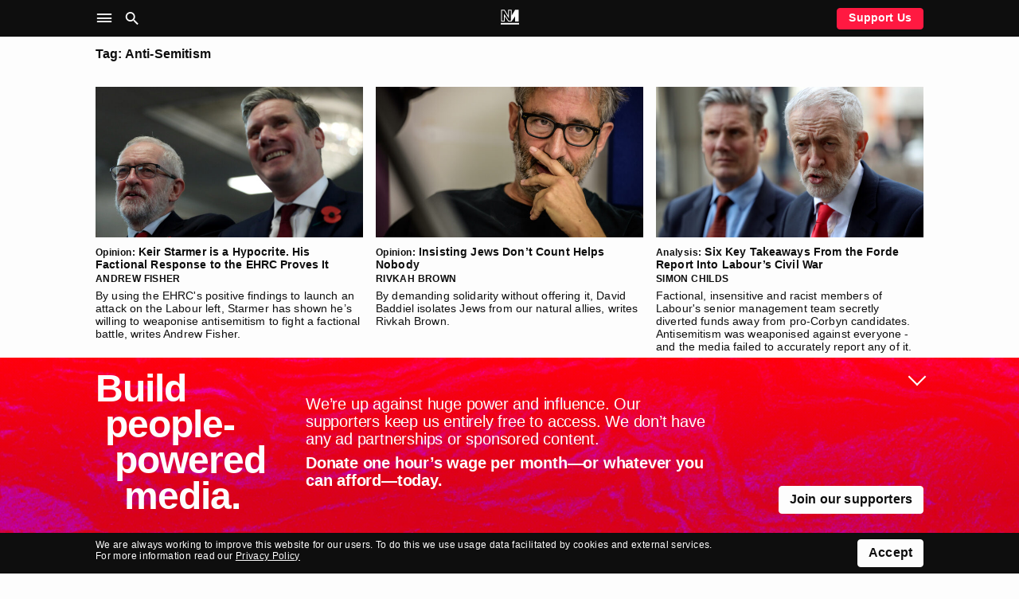

--- FILE ---
content_type: text/html; charset=UTF-8
request_url: https://novaramedia.com/tag/anti-semitism/
body_size: 10868
content:
<!DOCTYPE html>
<html lang="en-GB" prefix="og: http://ogp.me/ns#">
<head>
  <meta charset="UTF-8">
  <title>Anti-Semitism | Novara Media</title>
  <meta http-equiv="X-UA-Compatible" content="IE=edge" />
  <meta name="viewport" content="width=device-width, initial-scale=1">
  <link rel="dns-prefetch" href="https://googletagmanager.com"/>
  <link rel="dns-prefetch" href="https://shop.novaramedia.com"/>
  <link rel="preconnect" href="https://donate.novaramedia.com" crossorigin />
  <link rel="preconnect" href="https://use.typekit.net" crossorigin />
  <link rel="preconnect" href="https://p.typekit.net" crossorigin />
  <link rel="preload" as="style" href="https://use.typekit.net/aki7elm.css" />
  <meta name="twitter:site" value="novaramedia">  <meta property="og:title" content="Anti-Semitism" />
  <meta property="og:site_name" content="Novara Media" />
  <meta name="twitter:card" value="summary_large_image">
  <meta property="og:image" content="https://novaramedia.com/wp-content/uploads/2024/02/OG_Main-Website-1200x630.png" />
  <meta property="og:url" content="https://novaramedia.com/tag/anti-semitism/"/>
  <meta property="og:type" content="website" />
    <meta name="description" content="New Media for a Different Politics">
  <meta property="og:description" content="New Media for a Different Politics" />
<link rel="apple-touch-icon" sizes="180x180" href="https://novaramedia.com/wp-content/themes/novaramedia-com/dist/img/apple-touch-icon.png">
<link rel="icon" type="image/png" sizes="180x180" href="https://novaramedia.com/wp-content/themes/novaramedia-com/dist/img/apple-touch-icon.png">
<link rel="icon" type="image/png" sizes="32x32" href="https://novaramedia.com/wp-content/themes/novaramedia-com/dist/img/favicon-32x32.png">
<link rel="icon" type="image/png" sizes="16x16" href="https://novaramedia.com/wp-content/themes/novaramedia-com/dist/img/favicon-16x16.png">
<link rel="shortcut" href="https://novaramedia.com/wp-content/themes/novaramedia-com/dist/img/favicon.ico"><script typo="text/javascript">function A(A){document.documentElement.classList.add(A)}var a=new Image;a.src="[data-uri]",a.onload=function(){A("avif")},a.onerror=function(){var a,n;a=function(a){return A(a?"webp":"fallback")},(n=new Image).onload=function(){var A=n.width>0&&n.height>0;a(A)},n.onerror=function(){a(!1)},n.src="[data-uri]"};</script>
  <link rel="alternate" type="application/rss+xml" title="Novara Media RSS Feed" href="https://novaramedia.com/feed/" />
    <title>Anti-Semitism | Novara Media</title>
<meta name='robots' content='max-image-preview:large' />

<!-- Google Tag Manager for WordPress by gtm4wp.com -->
<script data-cfasync="false" data-pagespeed-no-defer>
	var gtm4wp_datalayer_name = "dataLayer";
	var dataLayer = dataLayer || [];
</script>
<!-- End Google Tag Manager for WordPress by gtm4wp.com -->		<style>img:is([sizes="auto" i], [sizes^="auto," i]) { contain-intrinsic-size: 3000px 1500px }</style>
		<link rel='dns-prefetch' href='//use.typekit.net' />
<link rel="alternate" type="application/rss+xml" title="Novara Media &raquo; Anti-Semitism Tag Feed" href="https://novaramedia.com/tag/anti-semitism/feed/" />
<link rel='stylesheet' id='wp-block-library-css' href='https://novaramedia.com/wp-includes/css/dist/block-library/style.min.css?ver=6.5.7' media='all' />
<style id='classic-theme-styles-inline-css'>
/*! This file is auto-generated */
.wp-block-button__link{color:#fff;background-color:#32373c;border-radius:9999px;box-shadow:none;text-decoration:none;padding:calc(.667em + 2px) calc(1.333em + 2px);font-size:1.125em}.wp-block-file__button{background:#32373c;color:#fff;text-decoration:none}
</style>
<style id='global-styles-inline-css'>
body{--wp--preset--color--black: #000000;--wp--preset--color--cyan-bluish-gray: #abb8c3;--wp--preset--color--white: #ffffff;--wp--preset--color--pale-pink: #f78da7;--wp--preset--color--vivid-red: #cf2e2e;--wp--preset--color--luminous-vivid-orange: #ff6900;--wp--preset--color--luminous-vivid-amber: #fcb900;--wp--preset--color--light-green-cyan: #7bdcb5;--wp--preset--color--vivid-green-cyan: #00d084;--wp--preset--color--pale-cyan-blue: #8ed1fc;--wp--preset--color--vivid-cyan-blue: #0693e3;--wp--preset--color--vivid-purple: #9b51e0;--wp--preset--gradient--vivid-cyan-blue-to-vivid-purple: linear-gradient(135deg,rgba(6,147,227,1) 0%,rgb(155,81,224) 100%);--wp--preset--gradient--light-green-cyan-to-vivid-green-cyan: linear-gradient(135deg,rgb(122,220,180) 0%,rgb(0,208,130) 100%);--wp--preset--gradient--luminous-vivid-amber-to-luminous-vivid-orange: linear-gradient(135deg,rgba(252,185,0,1) 0%,rgba(255,105,0,1) 100%);--wp--preset--gradient--luminous-vivid-orange-to-vivid-red: linear-gradient(135deg,rgba(255,105,0,1) 0%,rgb(207,46,46) 100%);--wp--preset--gradient--very-light-gray-to-cyan-bluish-gray: linear-gradient(135deg,rgb(238,238,238) 0%,rgb(169,184,195) 100%);--wp--preset--gradient--cool-to-warm-spectrum: linear-gradient(135deg,rgb(74,234,220) 0%,rgb(151,120,209) 20%,rgb(207,42,186) 40%,rgb(238,44,130) 60%,rgb(251,105,98) 80%,rgb(254,248,76) 100%);--wp--preset--gradient--blush-light-purple: linear-gradient(135deg,rgb(255,206,236) 0%,rgb(152,150,240) 100%);--wp--preset--gradient--blush-bordeaux: linear-gradient(135deg,rgb(254,205,165) 0%,rgb(254,45,45) 50%,rgb(107,0,62) 100%);--wp--preset--gradient--luminous-dusk: linear-gradient(135deg,rgb(255,203,112) 0%,rgb(199,81,192) 50%,rgb(65,88,208) 100%);--wp--preset--gradient--pale-ocean: linear-gradient(135deg,rgb(255,245,203) 0%,rgb(182,227,212) 50%,rgb(51,167,181) 100%);--wp--preset--gradient--electric-grass: linear-gradient(135deg,rgb(202,248,128) 0%,rgb(113,206,126) 100%);--wp--preset--gradient--midnight: linear-gradient(135deg,rgb(2,3,129) 0%,rgb(40,116,252) 100%);--wp--preset--font-size--small: 13px;--wp--preset--font-size--medium: 20px;--wp--preset--font-size--large: 36px;--wp--preset--font-size--x-large: 42px;--wp--preset--spacing--20: 0.44rem;--wp--preset--spacing--30: 0.67rem;--wp--preset--spacing--40: 1rem;--wp--preset--spacing--50: 1.5rem;--wp--preset--spacing--60: 2.25rem;--wp--preset--spacing--70: 3.38rem;--wp--preset--spacing--80: 5.06rem;--wp--preset--shadow--natural: 6px 6px 9px rgba(0, 0, 0, 0.2);--wp--preset--shadow--deep: 12px 12px 50px rgba(0, 0, 0, 0.4);--wp--preset--shadow--sharp: 6px 6px 0px rgba(0, 0, 0, 0.2);--wp--preset--shadow--outlined: 6px 6px 0px -3px rgba(255, 255, 255, 1), 6px 6px rgba(0, 0, 0, 1);--wp--preset--shadow--crisp: 6px 6px 0px rgba(0, 0, 0, 1);}:where(.is-layout-flex){gap: 0.5em;}:where(.is-layout-grid){gap: 0.5em;}body .is-layout-flex{display: flex;}body .is-layout-flex{flex-wrap: wrap;align-items: center;}body .is-layout-flex > *{margin: 0;}body .is-layout-grid{display: grid;}body .is-layout-grid > *{margin: 0;}:where(.wp-block-columns.is-layout-flex){gap: 2em;}:where(.wp-block-columns.is-layout-grid){gap: 2em;}:where(.wp-block-post-template.is-layout-flex){gap: 1.25em;}:where(.wp-block-post-template.is-layout-grid){gap: 1.25em;}.has-black-color{color: var(--wp--preset--color--black) !important;}.has-cyan-bluish-gray-color{color: var(--wp--preset--color--cyan-bluish-gray) !important;}.has-white-color{color: var(--wp--preset--color--white) !important;}.has-pale-pink-color{color: var(--wp--preset--color--pale-pink) !important;}.has-vivid-red-color{color: var(--wp--preset--color--vivid-red) !important;}.has-luminous-vivid-orange-color{color: var(--wp--preset--color--luminous-vivid-orange) !important;}.has-luminous-vivid-amber-color{color: var(--wp--preset--color--luminous-vivid-amber) !important;}.has-light-green-cyan-color{color: var(--wp--preset--color--light-green-cyan) !important;}.has-vivid-green-cyan-color{color: var(--wp--preset--color--vivid-green-cyan) !important;}.has-pale-cyan-blue-color{color: var(--wp--preset--color--pale-cyan-blue) !important;}.has-vivid-cyan-blue-color{color: var(--wp--preset--color--vivid-cyan-blue) !important;}.has-vivid-purple-color{color: var(--wp--preset--color--vivid-purple) !important;}.has-black-background-color{background-color: var(--wp--preset--color--black) !important;}.has-cyan-bluish-gray-background-color{background-color: var(--wp--preset--color--cyan-bluish-gray) !important;}.has-white-background-color{background-color: var(--wp--preset--color--white) !important;}.has-pale-pink-background-color{background-color: var(--wp--preset--color--pale-pink) !important;}.has-vivid-red-background-color{background-color: var(--wp--preset--color--vivid-red) !important;}.has-luminous-vivid-orange-background-color{background-color: var(--wp--preset--color--luminous-vivid-orange) !important;}.has-luminous-vivid-amber-background-color{background-color: var(--wp--preset--color--luminous-vivid-amber) !important;}.has-light-green-cyan-background-color{background-color: var(--wp--preset--color--light-green-cyan) !important;}.has-vivid-green-cyan-background-color{background-color: var(--wp--preset--color--vivid-green-cyan) !important;}.has-pale-cyan-blue-background-color{background-color: var(--wp--preset--color--pale-cyan-blue) !important;}.has-vivid-cyan-blue-background-color{background-color: var(--wp--preset--color--vivid-cyan-blue) !important;}.has-vivid-purple-background-color{background-color: var(--wp--preset--color--vivid-purple) !important;}.has-black-border-color{border-color: var(--wp--preset--color--black) !important;}.has-cyan-bluish-gray-border-color{border-color: var(--wp--preset--color--cyan-bluish-gray) !important;}.has-white-border-color{border-color: var(--wp--preset--color--white) !important;}.has-pale-pink-border-color{border-color: var(--wp--preset--color--pale-pink) !important;}.has-vivid-red-border-color{border-color: var(--wp--preset--color--vivid-red) !important;}.has-luminous-vivid-orange-border-color{border-color: var(--wp--preset--color--luminous-vivid-orange) !important;}.has-luminous-vivid-amber-border-color{border-color: var(--wp--preset--color--luminous-vivid-amber) !important;}.has-light-green-cyan-border-color{border-color: var(--wp--preset--color--light-green-cyan) !important;}.has-vivid-green-cyan-border-color{border-color: var(--wp--preset--color--vivid-green-cyan) !important;}.has-pale-cyan-blue-border-color{border-color: var(--wp--preset--color--pale-cyan-blue) !important;}.has-vivid-cyan-blue-border-color{border-color: var(--wp--preset--color--vivid-cyan-blue) !important;}.has-vivid-purple-border-color{border-color: var(--wp--preset--color--vivid-purple) !important;}.has-vivid-cyan-blue-to-vivid-purple-gradient-background{background: var(--wp--preset--gradient--vivid-cyan-blue-to-vivid-purple) !important;}.has-light-green-cyan-to-vivid-green-cyan-gradient-background{background: var(--wp--preset--gradient--light-green-cyan-to-vivid-green-cyan) !important;}.has-luminous-vivid-amber-to-luminous-vivid-orange-gradient-background{background: var(--wp--preset--gradient--luminous-vivid-amber-to-luminous-vivid-orange) !important;}.has-luminous-vivid-orange-to-vivid-red-gradient-background{background: var(--wp--preset--gradient--luminous-vivid-orange-to-vivid-red) !important;}.has-very-light-gray-to-cyan-bluish-gray-gradient-background{background: var(--wp--preset--gradient--very-light-gray-to-cyan-bluish-gray) !important;}.has-cool-to-warm-spectrum-gradient-background{background: var(--wp--preset--gradient--cool-to-warm-spectrum) !important;}.has-blush-light-purple-gradient-background{background: var(--wp--preset--gradient--blush-light-purple) !important;}.has-blush-bordeaux-gradient-background{background: var(--wp--preset--gradient--blush-bordeaux) !important;}.has-luminous-dusk-gradient-background{background: var(--wp--preset--gradient--luminous-dusk) !important;}.has-pale-ocean-gradient-background{background: var(--wp--preset--gradient--pale-ocean) !important;}.has-electric-grass-gradient-background{background: var(--wp--preset--gradient--electric-grass) !important;}.has-midnight-gradient-background{background: var(--wp--preset--gradient--midnight) !important;}.has-small-font-size{font-size: var(--wp--preset--font-size--small) !important;}.has-medium-font-size{font-size: var(--wp--preset--font-size--medium) !important;}.has-large-font-size{font-size: var(--wp--preset--font-size--large) !important;}.has-x-large-font-size{font-size: var(--wp--preset--font-size--x-large) !important;}
.wp-block-navigation a:where(:not(.wp-element-button)){color: inherit;}
:where(.wp-block-post-template.is-layout-flex){gap: 1.25em;}:where(.wp-block-post-template.is-layout-grid){gap: 1.25em;}
:where(.wp-block-columns.is-layout-flex){gap: 2em;}:where(.wp-block-columns.is-layout-grid){gap: 2em;}
.wp-block-pullquote{font-size: 1.5em;line-height: 1.6;}
</style>
<link rel='stylesheet' id='gn-frontend-gnfollow-style-css' href='https://novaramedia.com/wp-content/plugins/gn-publisher/assets/css/gn-frontend-gnfollow.min.css?ver=1.5.24' media='all' />
<link rel='stylesheet' id='site-css' href='https://novaramedia.com/wp-content/themes/novaramedia-com/dist/main.css?ver=4.3.1' media='all' />
<link rel='stylesheet' id='typekit-font-css' href='https://use.typekit.net/aki7elm.css' media='all' />
<link rel="https://api.w.org/" href="https://novaramedia.com/wp-json/" /><link rel="alternate" type="application/json" href="https://novaramedia.com/wp-json/wp/v2/tags/1912" /><link rel="EditURI" type="application/rsd+xml" title="RSD" href="https://novaramedia.com/xmlrpc.php?rsd" />


<!-- Google Tag Manager for WordPress by gtm4wp.com -->
<!-- GTM Container placement set to footer -->
<script data-cfasync="false" data-pagespeed-no-defer>
	var dataLayer_content = {"pageTitle":"Anti-Semitism |","pagePostType":"post","pagePostType2":"tag-post","postCountOnPage":8,"postCountTotal":8};
	dataLayer.push( dataLayer_content );
</script>
<script data-cfasync="false" data-pagespeed-no-defer>
(function(w,d,s,l,i){w[l]=w[l]||[];w[l].push({'gtm.start':
new Date().getTime(),event:'gtm.js'});var f=d.getElementsByTagName(s)[0],
j=d.createElement(s),dl=l!='dataLayer'?'&l='+l:'';j.async=true;j.src=
'//www.googletagmanager.com/gtm.js?id='+i+dl;f.parentNode.insertBefore(j,f);
})(window,document,'script','dataLayer','GTM-PFTQ6J6');
</script>
<!-- End Google Tag Manager for WordPress by gtm4wp.com --></head>
<body class="archive tag tag-anti-semitism tag-1912">
    <section id="main-container">
    <header class="site-header background-black mb-4">
      <div class="site-header__wrapper font-color-white font-size-10 font-size-s-8 font-weight-bold">
        <div class="site-header__main container">
          <div class="grid-row">
            <nav class="grid-item is-xxl-6 layout-flex-align-center" role="navigation" aria-label="Main">
              <ul class="site-header__navigation u-inline-list u-inline-block">
                <li class="site-header__toggle site-header__nav-toggle ux-pointer" role="button" tabindex="0" aria-controls="header-sub" aria-label="Site Navigation" aria-haspopup="menu" aria-pressed="false"><i class="icon-menu icon-large"></i></li>
                <li class="site-header__toggle site-header__search-toggle ux-pointer" role="button" tabindex="0" aria-controls="header-search" aria-label="Search" aria-haspopup="dialog" aria-pressed="false"><i class="icon-search icon-large"></i></li>
              </ul>
            </nav>
            <div class="header-main__middle grid-item is-xxl-12 text-align-center">
              <a href="https://novaramedia.com">
                <nav class="site-header__logomark" class="u-inline-block"><svg xmlns="http://www.w3.org/2000/svg" xml:space="preserve" width="972.454" height="791.961" aria-label="NM logo" viewBox="13.773 104.019 972.454 791.961"><path fill="#FFF" d="M595.768 104.019H404.231v310.664L217.829 104.019H35.875v633.568H227.42v-274.6l187.23 274.601h170.702l187.23-274.6v274.6h191.545V104.019H782.18L595.768 414.685zm-412.55 215.669v373.695H80.078v-545.16h112.729l255.626 426.05v-426.05h103.133v545.16h-113.55zM986.227 895.98H13.773v-88.406h972.454z"/></svg></nav>
                <div class="site-header__scroll-reveal">
                  <span class="site-header__scroll-reveal-text text-overflow-ellipsis">
                  Novara Media                </span>
                </div>
              </a>
            </div>
            <div class="grid-item is-xxl-6 layout-flex-align-center layout-flex-justify-right font-weight-bold">
              <a href="https://novaramedia.com/support" class="only-desktop ui-button ui-button--red ui-button--slimline">Support Us</a>
            </div>
          </div>
        </div>
      </div>
      <nav class="site-header-nav" role="navigation" aria-label="Sections">
        <div class="container font-size-12 font-size-s-13 font-weight-bold font-color-white pt-3 pb-3 pt-s-0 ui-hover-links-inside">
          <div class="grid-row">
            <div class="grid-item is-s-24 is-m-12 is-xxl-6 mb-4">
              <h6 class="font-weight-regular font-size-9 text-uppercase mb-3">NM</h6>
                            <ul class="font-weight-bold mb-3">
                <li><a href="https://novaramedia.com/about/">About Us</a></li>
                <li><a href="https://novaramedia.com/support/">Support Us</a></li>
                <li><a href="https://novaramedia.com/newsletters/">Newsletters</a></li>
                <li><a href="https://novaramedia.com/about/how-we-are-funded/">How We Are Funded</a></li>
                <li><a href="https://shop.novaramedia.com">Merch Shop</a></li>
              </ul>
                                        <ul class="font-weight-bold mb-3">
                <li><a href="https://donate.novaramedia.com/profile">&#10142; Manage Donation</a></li>
              </ul>
            </div>
            <div class="grid-item is-s-24 is-m-12 is-xxl-6 mb-4">
              <h6 class="font-weight-regular font-size-9 text-uppercase mb-3">Shows</h6>
              <div class="menu-header-shows-container"><ul id="menu-header-shows" class="font-weight-bold mb-3"><li id="menu-item-56538" class="menu-item menu-item-type-taxonomy menu-item-object-category menu-item-56538"><a href="https://novaramedia.com/category/video/novara-live/">Novara Live</a></li>
<li id="menu-item-56539" class="menu-item menu-item-type-taxonomy menu-item-object-category menu-item-56539"><a href="https://novaramedia.com/category/video/downstream/">Downstream</a></li>
<li id="menu-item-56817" class="menu-item menu-item-type-taxonomy menu-item-object-category menu-item-56817"><a href="https://novaramedia.com/category/audio/if-i-speak/">If I Speak</a></li>
<li id="menu-item-56541" class="menu-item menu-item-type-taxonomy menu-item-object-category menu-item-56541"><a href="https://novaramedia.com/category/audio/acfm/">ACFM</a></li>
<li id="menu-item-56540" class="menu-item menu-item-type-taxonomy menu-item-object-category menu-item-56540"><a href="https://novaramedia.com/category/audio/novarafm/">Novara FM</a></li>
</ul></div>            </div>
            <div class="grid-item is-s-24 is-m-12 is-xxl-6 mb-4">
              <h6 class="font-weight-regular font-size-9 text-uppercase mb-3">Series</h6>
              <div class="menu-header-series-container"><ul id="menu-header-series" class="font-weight-bold"><li id="menu-item-60811" class="menu-item menu-item-type-taxonomy menu-item-object-category menu-item-60811"><a href="https://novaramedia.com/category/audio/committed/">Committed</a></li>
<li id="menu-item-56543" class="menu-item menu-item-type-taxonomy menu-item-object-category menu-item-56543"><a href="https://novaramedia.com/category/audio/foreign-agent/">Foreign Agent</a></li>
<li id="menu-item-56544" class="menu-item menu-item-type-taxonomy menu-item-object-category menu-item-56544"><a href="https://novaramedia.com/category/audio/planet-b/">Planet B</a></li>
</ul></div>            </div>
            <div class="grid-item is-s-24 is-m-12 is-xxl-6 mb-4">
              <h6 class="font-weight-regular font-size-9 text-uppercase mb-3">Articles</h6>
              <div class="menu-footer-articles-container"><ul id="menu-footer-articles" class="font-weight-bold mb-3"><li id="menu-item-58517" class="menu-item menu-item-type-taxonomy menu-item-object-category menu-item-58517"><a href="https://novaramedia.com/category/articles/">Latest</a></li>
<li id="menu-item-45210" class="menu-item menu-item-type-taxonomy menu-item-object-category menu-item-45210"><a href="https://novaramedia.com/category/articles/feature/">Feature</a></li>
<li id="menu-item-45207" class="menu-item menu-item-type-taxonomy menu-item-object-category menu-item-45207"><a href="https://novaramedia.com/category/articles/analysis/">Analysis</a></li>
<li id="menu-item-45206" class="menu-item menu-item-type-taxonomy menu-item-object-category menu-item-45206"><a href="https://novaramedia.com/category/articles/opinion/">Opinion</a></li>
<li id="menu-item-45209" class="menu-item menu-item-type-taxonomy menu-item-object-category menu-item-45209"><a href="https://novaramedia.com/category/articles/report/">Report</a></li>
<li id="menu-item-45208" class="menu-item menu-item-type-taxonomy menu-item-object-category menu-item-45208"><a href="https://novaramedia.com/category/articles/long-read/">Long Read</a></li>
<li id="menu-item-61197" class="menu-item menu-item-type-taxonomy menu-item-object-category menu-item-61197"><a href="https://novaramedia.com/category/articles/red-flags/">Red Flags</a></li>
</ul></div>            </div>
          </div>
        </div>
      </nav>
      <section class="site-header-search" role="dialog" aria-label="Search">
        <div class="pt-4 pb-5 font-size-11">
  <div class="container">
    <form role="search" method="get" id="search-form" class="site-header-search__form" action="https://novaramedia.com" autocomplete="off">
      <div class="grid-row">
        <div class="grid-item is-xxl-24 u-visuallyhidden">
          <label for="search-input">Search this site</label>
        </div>

        <div class="grid-item is-s-20 is-xxl-22">
          <input id="search-input" class="site-header-search__input ui-input" type="text" placeholder="Search" value="" name="s" required aria-required="true">
        </div>
        <div class="grid-item is-s-4 is-xxl-2">
          <button type="submit" id="search-submit" class="site-header-search__submit ui-button ui-button--fill-width" role="button" aria-label="Submit Search"><i class="icon-search"></i></button>
        </div>
      </div>
    </form>
  </div>
</div>
      </section>
    </header>
<main id="main-content">
  <section id="posts" class="container mt-3">
    <div class="grid-row mb-5">
      <div class="grid-item is-xxl-24">
        <h4 class="font-size-10 font-weight-bold">
            Tag: Anti-Semitism</h4>
          </div>
    </div>
      <div class="grid-row mb-5">
<article class="grid-item is-s-24 is-l-12 is-xxl-8 mb-4 post-49638 post type-post status-publish format-standard has-post-thumbnail hentry category-articles category-opinion tag-anti-semitism tag-antisemitism tag-ehrc tag-factionalism tag-forde-report tag-jeremy-corbyn tag-keir-starmer tag-labour-party tag-socialism section-labour-party section-politics" id="post-49638">
  <a href="https://novaramedia.com/2023/02/16/keir-starmer-is-a-hypocrite-his-factional-response-to-the-ehrc-proves-it/">
    <img width="664" height="373" src="[data-uri]" class="index-post-thumbnail lazyload wp-post-image" alt="Jeremy Corbyn and Keir Starmer in 2019" decoding="async" fetchpriority="high" sizes="(max-width: 664px) 100vw, 664px" data-srcset="https://novaramedia.com/wp-content/uploads/2021/07/2019-11-05T110418Z_552434755_RC150EDBBF60_RTRMADP_3_BRITAIN-ELECTION-CORBYN-664x373.jpg 664w, https://novaramedia.com/wp-content/uploads/2021/07/2019-11-05T110418Z_552434755_RC150EDBBF60_RTRMADP_3_BRITAIN-ELECTION-CORBYN-460x259.jpg 460w, https://novaramedia.com/wp-content/uploads/2021/07/2019-11-05T110418Z_552434755_RC150EDBBF60_RTRMADP_3_BRITAIN-ELECTION-CORBYN-204x114.jpg 204w, https://novaramedia.com/wp-content/uploads/2021/07/2019-11-05T110418Z_552434755_RC150EDBBF60_RTRMADP_3_BRITAIN-ELECTION-CORBYN-314x176.jpg 314w, https://novaramedia.com/wp-content/uploads/2021/07/2019-11-05T110418Z_552434755_RC150EDBBF60_RTRMADP_3_BRITAIN-ELECTION-CORBYN-424x238.jpg 424w, https://novaramedia.com/wp-content/uploads/2021/07/2019-11-05T110418Z_552434755_RC150EDBBF60_RTRMADP_3_BRITAIN-ELECTION-CORBYN-974x548.jpg 974w, https://novaramedia.com/wp-content/uploads/2021/07/2019-11-05T110418Z_552434755_RC150EDBBF60_RTRMADP_3_BRITAIN-ELECTION-CORBYN-1304x733.jpg 1304w" />    <h5 class="index-post-title font-size-9 font-weight-bold margin-top-tiny text-wrap-pretty"><span class="font-size-8">Opinion:</span> Keir Starmer is a Hypocrite. His Factional Response to the EHRC Proves It</h5>
        <h6 class="font-size-8 font-weight-bold text-uppercase margin-top-micro">Andrew Fisher</h6>
        <div class="index-post-description font-size-9 margin-top-tiny">
      By using the EHRC's positive findings to launch an attack on the Labour left, Starmer has shown he’s willing to weaponise antisemitism to fight a factional battle, writes Andrew Fisher.    </div>
  </a>
</article>
<article class="grid-item is-s-24 is-l-12 is-xxl-8 mb-4 post-48478 post type-post status-publish format-standard has-post-thumbnail hentry category-articles category-opinion tag-anti-racism tag-anti-semitism tag-antisemitism tag-david-baddiel tag-jews-dont-count tag-racism tag-rivkah-brown section-culture section-tv-film" id="post-48478">
  <a href="https://novaramedia.com/2022/11/23/insisting-jews-dont-count-helps-nobody/">
    <img width="664" height="373" src="[data-uri]" class="index-post-thumbnail lazyload wp-post-image" alt="David Baddiel" decoding="async" sizes="(max-width: 664px) 100vw, 664px" data-srcset="https://novaramedia.com/wp-content/uploads/2022/11/M6H711-664x373.jpg 664w, https://novaramedia.com/wp-content/uploads/2022/11/M6H711-460x259.jpg 460w, https://novaramedia.com/wp-content/uploads/2022/11/M6H711-204x114.jpg 204w, https://novaramedia.com/wp-content/uploads/2022/11/M6H711-314x176.jpg 314w, https://novaramedia.com/wp-content/uploads/2022/11/M6H711-424x238.jpg 424w, https://novaramedia.com/wp-content/uploads/2022/11/M6H711-974x548.jpg 974w, https://novaramedia.com/wp-content/uploads/2022/11/M6H711-1304x733.jpg 1304w" />    <h5 class="index-post-title font-size-9 font-weight-bold margin-top-tiny text-wrap-pretty"><span class="font-size-8">Opinion:</span> Insisting Jews Don’t Count Helps Nobody</h5>
        <h6 class="font-size-8 font-weight-bold text-uppercase margin-top-micro">Rivkah Brown</h6>
        <div class="index-post-description font-size-9 margin-top-tiny">
      <span style="font-weight: 400">By demanding solidarity without offering it, David Baddiel isolates Jews from our natural allies, writes Rivkah Brown. </span>

&nbsp;    </div>
  </a>
</article>
<article class="grid-item is-s-24 is-l-12 is-xxl-8 mb-4 post-45271 post type-post status-publish format-standard has-post-thumbnail hentry category-analysis category-articles tag-anti-semitism tag-antisemitism tag-emilie-oldknow tag-forde-report tag-iain-mcnicol tag-keir-starmer tag-labour-anti-semitism tag-labour-factions tag-labour-leaks tag-labour-party tag-labour-right section-labour-party section-politics" id="post-45271">
  <a href="https://novaramedia.com/2022/07/20/six-key-takeaways-from-the-forde-report-into-labours-civil-war/">
    <img width="664" height="373" src="[data-uri]" class="index-post-thumbnail lazyload wp-post-image" alt="Jeremy Corbyn and Keir Starmer" decoding="async" sizes="(max-width: 664px) 100vw, 664px" data-srcset="https://novaramedia.com/wp-content/uploads/2022/07/2019-03-21T121838Z_645321703_RC1262480E80_RTRMADP_3_BRITAIN-EU-CORBYN-664x373.jpg 664w, https://novaramedia.com/wp-content/uploads/2022/07/2019-03-21T121838Z_645321703_RC1262480E80_RTRMADP_3_BRITAIN-EU-CORBYN-460x259.jpg 460w, https://novaramedia.com/wp-content/uploads/2022/07/2019-03-21T121838Z_645321703_RC1262480E80_RTRMADP_3_BRITAIN-EU-CORBYN-204x114.jpg 204w, https://novaramedia.com/wp-content/uploads/2022/07/2019-03-21T121838Z_645321703_RC1262480E80_RTRMADP_3_BRITAIN-EU-CORBYN-314x176.jpg 314w, https://novaramedia.com/wp-content/uploads/2022/07/2019-03-21T121838Z_645321703_RC1262480E80_RTRMADP_3_BRITAIN-EU-CORBYN-424x238.jpg 424w, https://novaramedia.com/wp-content/uploads/2022/07/2019-03-21T121838Z_645321703_RC1262480E80_RTRMADP_3_BRITAIN-EU-CORBYN-974x548.jpg 974w, https://novaramedia.com/wp-content/uploads/2022/07/2019-03-21T121838Z_645321703_RC1262480E80_RTRMADP_3_BRITAIN-EU-CORBYN-1304x733.jpg 1304w" />    <h5 class="index-post-title font-size-9 font-weight-bold margin-top-tiny text-wrap-pretty"><span class="font-size-8">Analysis:</span> Six Key Takeaways From the Forde Report Into Labour&#8217;s Civil War</h5>
        <h6 class="font-size-8 font-weight-bold text-uppercase margin-top-micro">Simon Childs</h6>
        <div class="index-post-description font-size-9 margin-top-tiny">
      Factional, insensitive and racist members of Labour's senior management team secretly diverted funds away from pro-Corbyn candidates. Antisemitism was weaponised against everyone - and the media failed to accurately report any of it.    </div>
  </a>
</article>
<article class="grid-item is-s-24 is-l-12 is-xxl-8 mb-4 post-23627 post type-post status-publish format-standard has-post-thumbnail hentry category-analysis category-articles tag-anti-semitism tag-antisemitism tag-antisemitism-whistleblowers tag-bbc tag-bbc-bias tag-john-ware tag-labour-antisemitism tag-labour-party tag-mark-lewis tag-panorama tag-sam-matthews tag-whistleblowers" id="post-23627">
  <a href="https://novaramedia.com/2020/07/22/bbc-panorama-investigation-into-labour-antisemitism-omitted-key-evidence-and-parts-of-labours-response/">
    <img width="664" height="373" src="[data-uri]" class="index-post-thumbnail lazyload wp-post-image" alt="" decoding="async" loading="lazy" sizes="(max-width: 664px) 100vw, 664px" data-srcset="https://novaramedia.com/wp-content/uploads/2020/07/49168579818_d93c325a69_k-664x373.jpg 664w, https://novaramedia.com/wp-content/uploads/2020/07/49168579818_d93c325a69_k-460x259.jpg 460w, https://novaramedia.com/wp-content/uploads/2020/07/49168579818_d93c325a69_k-204x114.jpg 204w, https://novaramedia.com/wp-content/uploads/2020/07/49168579818_d93c325a69_k-314x176.jpg 314w, https://novaramedia.com/wp-content/uploads/2020/07/49168579818_d93c325a69_k-424x238.jpg 424w, https://novaramedia.com/wp-content/uploads/2020/07/49168579818_d93c325a69_k-974x548.jpg 974w, https://novaramedia.com/wp-content/uploads/2020/07/49168579818_d93c325a69_k-1304x733.jpg 1304w" />    <h5 class="index-post-title font-size-9 font-weight-bold margin-top-tiny text-wrap-pretty"><span class="font-size-8">Analysis:</span> BBC Panorama Investigation Into Labour Antisemitism Omitted Key Evidence and Parts of Labour&#8217;s Response</h5>
        <h6 class="font-size-8 font-weight-bold text-uppercase margin-top-micro">Justin Schlosberg</h6>
        <div class="index-post-description font-size-9 margin-top-tiny">
      <span style="font-weight: 400">Exclusive: As Labour agrees to pay out nearly £600k in damages and legal costs, Justin Schlosberg reveals how the BBC's</span> Panorama investigation into Labour antisemitism omitted email evidence and key parts of Labour’s pre-broadcast reply.    </div>
  </a>
</article>
<article class="grid-item is-s-24 is-l-12 is-xxl-8 mb-4 post-22722 post type-post status-publish format-standard has-post-thumbnail hentry category-novara-live category-video tag-aaron-bastani tag-anti-semitism tag-jeremy-corbyn tag-keir-starmer tag-michael-walker tag-novara tag-rebecca-long-bailey tag-tyskysour" id="post-22722">
  <a href="https://novaramedia.com/2020/06/25/rlb-sacked/">
    <img width="664" height="373" src="[data-uri]" class="index-post-thumbnail lazyload wp-post-image" alt="" decoding="async" loading="lazy" sizes="(max-width: 664px) 100vw, 664px" data-srcset="https://novaramedia.com/wp-content/uploads/2020/06/TyskyThumb2-664x373.jpg 664w, https://novaramedia.com/wp-content/uploads/2020/06/TyskyThumb2-864x486.jpg 864w, https://novaramedia.com/wp-content/uploads/2020/06/TyskyThumb2-768x432.jpg 768w, https://novaramedia.com/wp-content/uploads/2020/06/TyskyThumb2-1536x864.jpg 1536w, https://novaramedia.com/wp-content/uploads/2020/06/TyskyThumb2-150x84.jpg 150w, https://novaramedia.com/wp-content/uploads/2020/06/TyskyThumb2-460x259.jpg 460w, https://novaramedia.com/wp-content/uploads/2020/06/TyskyThumb2-204x114.jpg 204w, https://novaramedia.com/wp-content/uploads/2020/06/TyskyThumb2-314x176.jpg 314w, https://novaramedia.com/wp-content/uploads/2020/06/TyskyThumb2-424x238.jpg 424w, https://novaramedia.com/wp-content/uploads/2020/06/TyskyThumb2-974x548.jpg 974w, https://novaramedia.com/wp-content/uploads/2020/06/TyskyThumb2-1304x733.jpg 1304w, https://novaramedia.com/wp-content/uploads/2020/06/TyskyThumb2.jpg 1920w" />    <h5 class="index-post-title font-size-9 font-weight-bold margin-top-tiny text-wrap-pretty"><span class="font-size-8">Novara Live:</span> RLB SACKED</h5>
        <div class="index-post-description font-size-9 margin-top-tiny">
      <p>Keir Starmer has sacked Rebecca Long-Bailey for a retweet and declared war on the Left. Michael Walker and Aaron Bastani convene to ask what the hell progressives do now.</p>
    </div>
  </a>
</article>
<article class="grid-item is-s-24 is-l-12 is-xxl-8 mb-4 post-16019 post type-post status-publish format-standard has-post-thumbnail hentry category-articles category-ge2019 tag-anti-semitism tag-antisemitism tag-chief-rabbi tag-jeremy-corbyn tag-jewdas tag-jewish-chronicle tag-jewish-voice-for-labour tag-jews-against-boris tag-labour-party" id="post-16019">
  <a href="https://novaramedia.com/2019/11/27/the-tories-pose-an-immense-risk-to-us-and-to-all-minorities-the-jewish-groups-campaigning-for-corbyn/">
    <img width="664" height="373" src="[data-uri]" class="index-post-thumbnail lazyload wp-post-image" alt="" decoding="async" loading="lazy" sizes="(max-width: 664px) 100vw, 664px" data-srcset="https://novaramedia.com/wp-content/uploads/2019/11/EKQV481XYAI-KkK-664x373.jpeg 664w, https://novaramedia.com/wp-content/uploads/2019/11/EKQV481XYAI-KkK-460x259.jpeg 460w, https://novaramedia.com/wp-content/uploads/2019/11/EKQV481XYAI-KkK-204x114.jpeg 204w, https://novaramedia.com/wp-content/uploads/2019/11/EKQV481XYAI-KkK-314x176.jpeg 314w, https://novaramedia.com/wp-content/uploads/2019/11/EKQV481XYAI-KkK-424x238.jpeg 424w, https://novaramedia.com/wp-content/uploads/2019/11/EKQV481XYAI-KkK-974x548.jpeg 974w, https://novaramedia.com/wp-content/uploads/2019/11/EKQV481XYAI-KkK-1304x733.jpeg 1304w" />    <h5 class="index-post-title font-size-9 font-weight-bold margin-top-tiny text-wrap-pretty"><span class="font-size-8">GE2019:</span> &#8216;The Tories Pose an Immense Risk to Us and to All Minorities&#8217;: The Jewish Groups Campaigning for Corbyn</h5>
        <h6 class="font-size-8 font-weight-bold text-uppercase margin-top-micro">Francesca Newton</h6>
        <div class="index-post-description font-size-9 margin-top-tiny">
      Leftwing Jewish groups are fighting for the Labour party, opposing both the Tories and a mainstream media narrative that depicts British Jews as singularly anti-Corbyn. Francesca Newton reports on what it's like to have to justify your existence on the doorstep in order to get your message across.    </div>
  </a>
</article>
<article class="grid-item is-s-24 is-l-12 is-xxl-8 mb-4 post-11036 post type-post status-publish format-standard has-post-thumbnail hentry category-articles tag-anti-semitism tag-bame tag-ihra tag-israel tag-labour tag-migrants tag-muslim-association-of-britain tag-open-letter tag-palestine tag-pcs-union tag-society-of-black-lawyers" id="post-11036">
  <a href="https://novaramedia.com/2018/08/17/why-migrant-and-bame-groups-are-protesting-the-ihras-definition-of-anti-semitism/">
    <img width="664" height="373" src="[data-uri]" class="index-post-thumbnail lazyload wp-post-image" alt="" decoding="async" loading="lazy" sizes="(max-width: 664px) 100vw, 664px" data-srcset="https://novaramedia.com/wp-content/uploads/2018/08/14689422687_699d7f3c1e_h-664x373.jpg 664w, https://novaramedia.com/wp-content/uploads/2018/08/14689422687_699d7f3c1e_h-460x259.jpg 460w, https://novaramedia.com/wp-content/uploads/2018/08/14689422687_699d7f3c1e_h-204x114.jpg 204w, https://novaramedia.com/wp-content/uploads/2018/08/14689422687_699d7f3c1e_h-314x176.jpg 314w, https://novaramedia.com/wp-content/uploads/2018/08/14689422687_699d7f3c1e_h-424x238.jpg 424w, https://novaramedia.com/wp-content/uploads/2018/08/14689422687_699d7f3c1e_h-1304x733.jpg 1304w" />    <h5 class="index-post-title font-size-9 font-weight-bold margin-top-tiny text-wrap-pretty">Why Migrant and BAME Groups Are Protesting the IHRA’s Definition of Anti-Semitism</h5>
        <h6 class="font-size-8 font-weight-bold text-uppercase margin-top-micro">Novara Reporters</h6>
        <div class="index-post-description font-size-9 margin-top-tiny">
      Over eighty groups representing migrants and BAME communities (Black, Asian and minority ethnic) have signed a letter urging Labour to not adopt the full IHRA definition of anti-semitism for fear it will silence critique of Israel.    </div>
  </a>
</article>
<article class="grid-item is-s-24 is-l-12 is-xxl-8 mb-4 post-9851 post type-post status-publish format-standard has-post-thumbnail hentry category-audio category-novarafm tag-anti-semitism tag-jewdas tag-judaism" id="post-9851">
  <a href="https://novaramedia.com/2018/04/06/anti-semitism-and-the-left/">
    <img width="664" height="373" src="[data-uri]" class="index-post-thumbnail lazyload wp-post-image" alt="" decoding="async" loading="lazy" sizes="(max-width: 664px) 100vw, 664px" data-srcset="https://novaramedia.com/wp-content/uploads/2018/04/IMG_2237-664x373.jpg 664w, https://novaramedia.com/wp-content/uploads/2018/04/IMG_2237-460x259.jpg 460w, https://novaramedia.com/wp-content/uploads/2018/04/IMG_2237-204x114.jpg 204w, https://novaramedia.com/wp-content/uploads/2018/04/IMG_2237-314x176.jpg 314w, https://novaramedia.com/wp-content/uploads/2018/04/IMG_2237-424x238.jpg 424w, https://novaramedia.com/wp-content/uploads/2018/04/IMG_2237-1304x733.jpg 1304w" />    <h5 class="index-post-title font-size-9 font-weight-bold margin-top-tiny text-wrap-pretty"><span class="font-size-8">Novara FM:</span> Anti-Semitism and the Left</h5>
        <div class="index-post-description font-size-9 margin-top-tiny">
      Eleanor Penny is joined by Rachel Shabi and Ian Saville to discuss anti-semitism on the left and the media's recent attacks on Jewdas.    </div>
  </a>
</article>
    </div>
    <div class="grid-row mb-5">
      <div class="grid-item is-xxl-24">
              </div>
    </div>
  </section>
</main>
    <footer id="footer" role="contentinfo" aria-label="Footer" class="background-black font-color-white padding-top-basic padding-bottom-large text-uppercase ui-hover-links-inside">
      <div class="container">
        <div class="flex-grid-row">
          <div class="flex-grid-item flex-item-s-6 flex-item-xxl-3 margin-bottom-basic">
            <h6 class="margin-bottom-small">NM</h6>
            <ul class="font-weight-bold margin-bottom-small">
              <li><a href="https://novaramedia.com/about/">About</a></li>
              <li><a href="https://novaramedia.com/support/">Support Us</a></li>
              <li><a href="https://novaramedia.com/about/how-we-are-funded/">How We Are Funded</a></li>
              <li><a href="https://shop.novaramedia.com">Merch Shop</a></li>
              <li><a href="https://novaramedia.com/pitching/">Pitching</a></li>
              <li><a href="https://novaramedia.com/jobs/">Jobs</a></li>
            </ul>
            <ul class="font-weight-bold margin-bottom-small">
              <li><a href="https://donate.novaramedia.com/profile">&#10142; Manage Donation</a></li>
            </ul>
            <ul class="font-weight-bold">
              <li><a href="https://novaramedia.com/terms-and-conditions/">Terms & Conditions</a></li>
              <li><a href="https://novaramedia.com/privacy-policy/">Privacy Policy</a></li>
            </ul>
          </div>
          <div class="flex-grid-item flex-item-s-6 flex-item-xxl-3 margin-bottom-basic">
            <h6 class="margin-bottom-small">Podcasts</h6>
            <div class="menu-footer-podcasts-container"><ul id="menu-footer-podcasts" class="font-weight-bold margin-bottom-small"><li id="menu-item-56819" class="menu-item menu-item-type-taxonomy menu-item-object-category menu-item-56819"><a href="https://novaramedia.com/category/audio/if-i-speak/">If I Speak</a></li>
<li id="menu-item-45199" class="menu-item menu-item-type-taxonomy menu-item-object-category menu-item-45199"><a href="https://novaramedia.com/category/audio/acfm/">ACFM</a></li>
<li id="menu-item-45201" class="menu-item menu-item-type-taxonomy menu-item-object-category menu-item-45201"><a href="https://novaramedia.com/category/audio/novarafm/">Novara FM</a></li>
<li id="menu-item-60812" class="menu-item menu-item-type-taxonomy menu-item-object-category menu-item-60812"><a href="https://novaramedia.com/category/audio/committed/">Committed</a></li>
<li id="menu-item-45200" class="menu-item menu-item-type-taxonomy menu-item-object-category menu-item-45200"><a href="https://novaramedia.com/category/audio/foreign-agent/">Foreign Agent</a></li>
<li id="menu-item-45202" class="menu-item menu-item-type-taxonomy menu-item-object-category menu-item-45202"><a href="https://novaramedia.com/category/audio/planet-b/">Planet B</a></li>
</ul></div>            <h6 class="margin-bottom-small">Focuses</h6>
            <div class="menu-footer-focuses-container"><ul id="menu-footer-focuses" class="font-weight-bold"><li id="menu-item-48663" class="menu-item menu-item-type-taxonomy menu-item-object-focus menu-item-48663"><a href="https://novaramedia.com/focus/pro-revolution-soccer/">Pro Revolution Soccer</a></li>
<li id="menu-item-45205" class="menu-item menu-item-type-taxonomy menu-item-object-focus menu-item-45205"><a href="https://novaramedia.com/focus/doing-it-right-sex-on-the-left/">Doing It Right: Sex On The Left</a></li>
<li id="menu-item-45204" class="menu-item menu-item-type-taxonomy menu-item-object-focus menu-item-45204"><a href="https://novaramedia.com/focus/disability-its-political/">Disability: It&#8217;s Political</a></li>
<li id="menu-item-45203" class="menu-item menu-item-type-taxonomy menu-item-object-focus menu-item-45203"><a href="https://novaramedia.com/focus/breaking-britain/">Breaking Britain</a></li>
</ul></div>          </div>
          <div class="flex-grid-item flex-item-s-6 flex-item-xxl-3 margin-bottom-basic">
            <h6 class="margin-bottom-small">Articles</h6>
            <div class="menu-footer-articles-container"><ul id="menu-footer-articles-1" class="font-weight-bold margin-bottom-small"><li class="menu-item menu-item-type-taxonomy menu-item-object-category menu-item-58517"><a href="https://novaramedia.com/category/articles/">Latest</a></li>
<li class="menu-item menu-item-type-taxonomy menu-item-object-category menu-item-45210"><a href="https://novaramedia.com/category/articles/feature/">Feature</a></li>
<li class="menu-item menu-item-type-taxonomy menu-item-object-category menu-item-45207"><a href="https://novaramedia.com/category/articles/analysis/">Analysis</a></li>
<li class="menu-item menu-item-type-taxonomy menu-item-object-category menu-item-45206"><a href="https://novaramedia.com/category/articles/opinion/">Opinion</a></li>
<li class="menu-item menu-item-type-taxonomy menu-item-object-category menu-item-45209"><a href="https://novaramedia.com/category/articles/report/">Report</a></li>
<li class="menu-item menu-item-type-taxonomy menu-item-object-category menu-item-45208"><a href="https://novaramedia.com/category/articles/long-read/">Long Read</a></li>
<li class="menu-item menu-item-type-taxonomy menu-item-object-category menu-item-61197"><a href="https://novaramedia.com/category/articles/red-flags/">Red Flags</a></li>
</ul></div>            <h6 class="margin-bottom-small">Shows</h6>
            <div class="menu-footer-shows-container"><ul id="menu-footer-shows" class="font-weight-bold"><li id="menu-item-45215" class="menu-item menu-item-type-taxonomy menu-item-object-category menu-item-45215"><a href="https://novaramedia.com/category/video/novara-live/">Novara Live</a></li>
<li id="menu-item-45211" class="menu-item menu-item-type-taxonomy menu-item-object-category menu-item-45211"><a href="https://novaramedia.com/category/video/downstream/">Downstream</a></li>
<li id="menu-item-62493" class="menu-item menu-item-type-taxonomy menu-item-object-category menu-item-62493"><a href="https://novaramedia.com/category/video/video-report/">Reports</a></li>
</ul></div>          </div>
          <div class="flex-grid-item flex-item-s-6 flex-item-xxl-3 margin-bottom-basic">
            <h6 class="margin-bottom-small">Social Media</h6>
            <div class="menu-footer-social-media-container"><ul id="menu-footer-social-media" class="font-weight-bold"><li id="menu-item-45220" class="menu-item menu-item-type-custom menu-item-object-custom menu-item-45220"><a href="https://www.youtube.com/user/NovaraMedia/videos">YouTube</a></li>
<li id="menu-item-45218" class="menu-item menu-item-type-custom menu-item-object-custom menu-item-45218"><a href="https://www.instagram.com/novaramedia/">Instagram</a></li>
<li id="menu-item-45216" class="menu-item menu-item-type-custom menu-item-object-custom menu-item-45216"><a href="https://twitter.com/novaramedia">Twitter/X</a></li>
<li id="menu-item-45219" class="menu-item menu-item-type-custom menu-item-object-custom menu-item-45219"><a href="https://www.tiktok.com/@novaramedia">TikTok</a></li>
<li id="menu-item-59102" class="menu-item menu-item-type-custom menu-item-object-custom menu-item-59102"><a href="https://bsky.app/profile/did:plc:5ebko3maogiqs6tjcab23vq6">Bluesky</a></li>
<li id="menu-item-45217" class="menu-item menu-item-type-custom menu-item-object-custom menu-item-45217"><a href="https://www.facebook.com/novaramedia">Facebook</a></li>
</ul></div>          </div>
        </div>
      </div>
    </footer>

  </section>

  <div id="bottom-bar" class="background-red">
  <div class="support-bar support-bar--closed background-red background-support-texture">
  <div class="container pt-4 pb-4">
    <div class="support-bar__open-view grid-row pb-2">
      <div class="grid-item is-xxl-6 only-desktop">
        <a href="https://novaramedia.com/support/">
          <h3 class="font-color-white font-size-l-13 font-size-15 font-weight-bold" style="line-height: .95;">Build<br/>&nbsp;people-<br/>&nbsp;&nbsp;powered<br/>&nbsp;&nbsp;&nbsp;media.</h3>
        </a>
      </div>
      <div class="grid-item is-xxl-20 only-mobile">
        <a href="https://novaramedia.com/support/">
          <h3 class="font-color-white font-size-11 font-weight-bold mb-2">Build people-powered media.</h3>
        </a>
      </div>
      <div class="grid-item is-s-24 flex-item-xxl-6 font-color-white font-size-11 only-desktop">
        <div class="ml-m-4">
          <p class="mb-2">We’re up against huge power and influence. Our supporters keep us entirely free to access. We don’t have any ad partnerships or sponsored content.</p>
          <strong>Donate one hour’s wage per month—or whatever you can afford—today.</strong>
        </div>
      </div>
      <div class="support-bar__open-actions-column grid-item is-s-4 is-xxl-6">
        <div class="support-bar__open-actions-wrapper">
          <nav class="support-bar__close-trigger ui-hit-area ui-hit-area--top-right">
            <span class="ui-chevron ui-chevron--down ui-chevron--white font-color-white"></span>
          </nav>
          <a href="https://novaramedia.com/support/" class="ui-button ui-button--white ui-button--small only-desktop">
            Join our supporters          </a>
        </div>
      </div>
      <div class="grid-item is-s-24 font-color-white only-mobile">
        <p class="mb-2">We’re up against huge power and influence. Our supporters keep us entirely free to access. We don’t have any ad partnerships or sponsored content.</p>
        <strong>Donate one hour’s wage per month—or whatever you can afford—today.</strong>
        <div class="mt-3">
          <a href="https://novaramedia.com/support/" class="ui-button ui-button--white ui-button--small">
            Join our supporters          </a>
        </div>
      </div>
    </div>
    <div class="support-bar__closed-view grid-row is-one-even-line-grid font-color-white">
      <div class="grid-item">
        <span class="only-desktop">
          <a href="https://novaramedia.com/support/">
            <strong>Build people-powered media.</strong> We’re up against obscene wealth and influence in the media.          </a>
        </span>
        <a href="https://novaramedia.com/support/" class="font-size-10 font-weight-bold only-mobile">
          Fund independent, truthful journalism        </a>
      </div>
      <div class="grid-item">
        <a href="https://novaramedia.com/support/" class="ui-action-link only-desktop">
          Fund something better        </a>
        <span class="support-bar__open-trigger ux-pointer pl-3">
          <span class="ui-chevron ui-chevron--up ui-chevron--white"></span>
        </span>
      </div>
    </div>
  </div>
</div>
<div id="obligation-bar">
  <div class="container pt-2 pb-2">
    <div class="grid-row">
      <div class="grid-item is-xxl-18 font-color-white font-size-8 text-wrap-balance text-links-underlined">
        <p>We are always working to improve this website for our users. To do this we use usage data facilitated by cookies and external services. For more information read our <a href="https://novaramedia.com/privacy-policy/">Privacy Policy</a></p>
      </div>
      <div class="grid-item is-xxl-6 text-align-right">
        <a id="obligation-accept" class="obligation-button ui-button ui-button--white ui-button--small">Accept</a>
      </div>
    </div>
  </div>
</div>
</div>
<section id="scripts">
  
<!-- GTM Container placement set to footer -->
<!-- Google Tag Manager (noscript) -->
				<noscript><iframe src="https://www.googletagmanager.com/ns.html?id=GTM-PFTQ6J6" height="0" width="0" style="display:none;visibility:hidden" aria-hidden="true"></iframe></noscript>
<!-- End Google Tag Manager (noscript) --><script id="site-js-js-extra">
var WP = {"siteUrl":"https:\/\/novaramedia.com","themeUrl":"https:\/\/novaramedia.com\/wp-content\/themes\/novaramedia-com","isAdmin":"0","supportSectionAutovalues":{"default":{"show_first":"regular","regular_low":"3","regular_medium":"8","regular_high":"20","oneoff_low":"20","oneoff_medium":"35","oneoff_high":"50"},"F0VUJ2":{"show_first":"oneoff","regular_low":"3","regular_medium":"8","regular_high":"20","oneoff_low":"20","oneoff_medium":"35","oneoff_high":"50"},"56R6NI":{"show_first":"regular","regular_low":"1","regular_medium":"3","regular_high":"5","oneoff_low":"5","oneoff_medium":"10","oneoff_high":"15"},"EO0X91":{"show_first":"oneoff","regular_low":"10","regular_medium":"15","regular_high":"20","oneoff_low":"35","oneoff_medium":"50","oneoff_high":"70"}},"liveCheckerData":{"overrides":[{"status":"false"}],"messages":[{"text":"no future: utopia now","link":"https:\/\/shop.novaramedia.com\/products\/no-future-utopia-now-scarf"}]},"supportSectionCopy":{"regular":{"heading":false,"text":false},"oneoff":{"heading":false,"text":false},"default":{"heading":"Support Us","text":"Fund truthful, independent journalism. Donate one hour\u2019s wage per month or whatever you can afford today."}},"isDebug":"0"};
</script>
<script src="https://novaramedia.com/wp-content/themes/novaramedia-com/dist/main.js?ver=4.3.1" id="site-js-js"></script>
</section><script type="application/ld+json">{"@context":"http:\/\/schema.org","@type":"Organization","url":"https:\/\/novaramedia.com","logo":"https:\/\/novaramedia.com\/wp-content\/uploads\/2017\/11\/NM-Square-White-on-Black-for-circle-icons-1200x630.png","sameAs":["https:\/\/www.facebook.com\/novaramedia\/","https:\/\/twitter.com\/novaramedia","https:\/\/instagram.com\/novaramedia"]}</script>

  </body>
</html>
